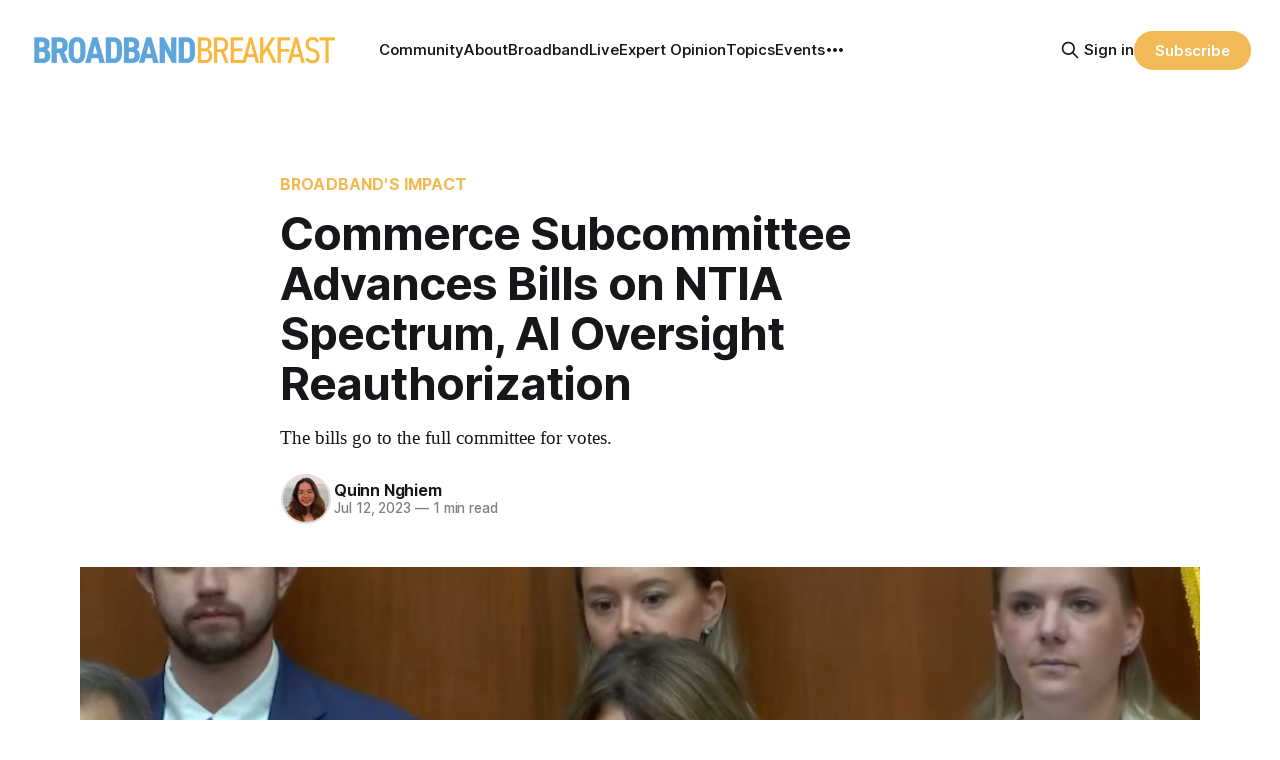

--- FILE ---
content_type: text/html; charset=utf-8
request_url: https://broadbandbreakfast.com/commerce-subcommittee-advances-bills-on-ntia-spectrum-ai-oversight-reauthorization/
body_size: 12789
content:
<!DOCTYPE html>
<html lang="en">
<head>

    <title>Commerce Subcommittee Advances Bills on NTIA Spectrum, AI Oversight Reauthorization – Broadband Breakfast</title>
    <meta charset="utf-8">
    <meta name="viewport" content="width=device-width, initial-scale=1.0">
    
    <link rel="preload" as="style" href="https://broadbandbreakfast.com/assets/built/screen.css?v=a01f31148c">
    <link rel="preload" as="script" href="https://broadbandbreakfast.com/assets/built/source.js?v=a01f31148c">

    <link rel="stylesheet" type="text/css" href="https://broadbandbreakfast.com/assets/built/screen.css?v=a01f31148c">

    <style>
        :root {
            --background-color: #ffffff
        }
    </style>

    <script>
        /* The script for calculating the color contrast has been taken from
        https://gomakethings.com/dynamically-changing-the-text-color-based-on-background-color-contrast-with-vanilla-js/ */
        var accentColor = getComputedStyle(document.documentElement).getPropertyValue('--background-color');
        accentColor = accentColor.trim().slice(1);
        var r = parseInt(accentColor.substr(0, 2), 16);
        var g = parseInt(accentColor.substr(2, 2), 16);
        var b = parseInt(accentColor.substr(4, 2), 16);
        var yiq = ((r * 299) + (g * 587) + (b * 114)) / 1000;
        var textColor = (yiq >= 128) ? 'dark' : 'light';

        document.documentElement.className = `has-${textColor}-text`;
    </script>

    <meta name="description" content="The bills go to the full committee for votes.">
    <link rel="icon" href="https://broadbandbreakfast.com/content/images/size/w256h256/2025/09/291902499_377772294340770_1913533388107842851_n.png" type="image/png">
    <link rel="canonical" href="https://broadbandbreakfast.com/commerce-subcommittee-advances-bills-on-ntia-spectrum-ai-oversight-reauthorization/">
    <meta name="referrer" content="no-referrer-when-downgrade">
    
    <meta property="og:site_name" content="Broadband Breakfast">
    <meta property="og:type" content="article">
    <meta property="og:title" content="Commerce Subcommittee Advances Bills on NTIA Spectrum, AI Oversight Reauthorization">
    <meta property="og:description" content="The bills go to the full committee for votes.">
    <meta property="og:url" content="https://broadbandbreakfast.com/commerce-subcommittee-advances-bills-on-ntia-spectrum-ai-oversight-reauthorization/">
    <meta property="og:image" content="https://broadbandbreakfast.com/content/images/wp-content/uploads/2023/07/rodgers-e1689187089747.png">
    <meta property="article:published_time" content="2023-07-12T18:47:53.000Z">
    <meta property="article:modified_time" content="2024-02-06T15:36:48.000Z">
    <meta property="article:tag" content="Broadband&amp;#x27;s Impact">
    <meta property="article:tag" content="AI">
    <meta property="article:tag" content="NTIA">
    <meta property="article:tag" content="AI Accountability Act">
    <meta property="article:tag" content="Cathy McMorris Rodgers">
    <meta property="article:tag" content="Diaspora Link Act">
    <meta property="article:tag" content="Doris Matsui">
    <meta property="article:tag" content="Featured">
    <meta property="article:tag" content="Ghana">
    <meta property="article:tag" content="Josh Harder">
    <meta property="article:tag" content="Nigeria">
    
    <meta property="article:publisher" content="https://www.facebook.com/broadbandbreakfast">
    <meta name="twitter:card" content="summary_large_image">
    <meta name="twitter:title" content="Commerce Subcommittee Advances Bills on NTIA Spectrum, AI Oversight Reauthorization">
    <meta name="twitter:description" content="The bills go to the full committee for votes.">
    <meta name="twitter:url" content="https://broadbandbreakfast.com/commerce-subcommittee-advances-bills-on-ntia-spectrum-ai-oversight-reauthorization/">
    <meta name="twitter:image" content="https://broadbandbreakfast.com/content/images/wp-content/uploads/2023/07/rodgers-e1689187089747.png">
    <meta name="twitter:label1" content="Written by">
    <meta name="twitter:data1" content="Quinn Nghiem">
    <meta name="twitter:label2" content="Filed under">
    <meta name="twitter:data2" content="Broadband&#x27;s Impact, AI, NTIA, AI Accountability Act, Cathy McMorris Rodgers, Diaspora Link Act, Doris Matsui, Featured, Ghana, Josh Harder, Nigeria">
    <meta name="twitter:site" content="@broadbandcensus">
    <meta property="og:image:width" content="1016">
    <meta property="og:image:height" content="525">
    
    <script type="application/ld+json">
{
    "@context": "https://schema.org",
    "@type": "Article",
    "publisher": {
        "@type": "Organization",
        "name": "Broadband Breakfast",
        "url": "https://broadbandbreakfast.com/",
        "logo": {
            "@type": "ImageObject",
            "url": "https://broadbandbreakfast.com/content/images/2023/08/broadband_space-01.png"
        }
    },
    "author": {
        "@type": "Person",
        "name": "Quinn Nghiem",
        "image": {
            "@type": "ImageObject",
            "url": "https://broadbandbreakfast.com/content/images/2024/02/quinn-headshot.webp",
            "width": 250,
            "height": 250
        },
        "url": "https://broadbandbreakfast.com/author/quinn/",
        "sameAs": [
            "https://broadbandbreakfast.com/about/"
        ]
    },
    "headline": "Commerce Subcommittee Advances Bills on NTIA Spectrum, AI Oversight Reauthorization – Broadband Breakfast",
    "url": "https://broadbandbreakfast.com/commerce-subcommittee-advances-bills-on-ntia-spectrum-ai-oversight-reauthorization/",
    "datePublished": "2023-07-12T18:47:53.000Z",
    "dateModified": "2024-02-06T15:36:48.000Z",
    "image": {
        "@type": "ImageObject",
        "url": "https://broadbandbreakfast.com/content/images/wp-content/uploads/2023/07/rodgers-e1689187089747.png",
        "width": 1016,
        "height": 525
    },
    "keywords": "Broadband's Impact, AI, NTIA, AI Accountability Act, Cathy McMorris Rodgers, Diaspora Link Act, Doris Matsui, Featured, Ghana, Josh Harder, Nigeria",
    "description": "The bills go to the full committee for votes.",
    "mainEntityOfPage": "https://broadbandbreakfast.com/commerce-subcommittee-advances-bills-on-ntia-spectrum-ai-oversight-reauthorization/"
}
    </script>

    <meta name="generator" content="Ghost 6.12">
    <link rel="alternate" type="application/rss+xml" title="Broadband Breakfast" href="https://broadbandbreakfast.com/rss/">
    <script defer src="https://cdn.jsdelivr.net/ghost/portal@~2.56/umd/portal.min.js" data-i18n="true" data-ghost="https://broadbandbreakfast.com/" data-key="21d65ce8fefc9bb252bed67148" data-api="https://broadband-breakfast.ghost.io/ghost/api/content/" data-locale="en" crossorigin="anonymous"></script><style id="gh-members-styles">.gh-post-upgrade-cta-content,
.gh-post-upgrade-cta {
    display: flex;
    flex-direction: column;
    align-items: center;
    font-family: -apple-system, BlinkMacSystemFont, 'Segoe UI', Roboto, Oxygen, Ubuntu, Cantarell, 'Open Sans', 'Helvetica Neue', sans-serif;
    text-align: center;
    width: 100%;
    color: #ffffff;
    font-size: 16px;
}

.gh-post-upgrade-cta-content {
    border-radius: 8px;
    padding: 40px 4vw;
}

.gh-post-upgrade-cta h2 {
    color: #ffffff;
    font-size: 28px;
    letter-spacing: -0.2px;
    margin: 0;
    padding: 0;
}

.gh-post-upgrade-cta p {
    margin: 20px 0 0;
    padding: 0;
}

.gh-post-upgrade-cta small {
    font-size: 16px;
    letter-spacing: -0.2px;
}

.gh-post-upgrade-cta a {
    color: #ffffff;
    cursor: pointer;
    font-weight: 500;
    box-shadow: none;
    text-decoration: underline;
}

.gh-post-upgrade-cta a:hover {
    color: #ffffff;
    opacity: 0.8;
    box-shadow: none;
    text-decoration: underline;
}

.gh-post-upgrade-cta a.gh-btn {
    display: block;
    background: #ffffff;
    text-decoration: none;
    margin: 28px 0 0;
    padding: 8px 18px;
    border-radius: 4px;
    font-size: 16px;
    font-weight: 600;
}

.gh-post-upgrade-cta a.gh-btn:hover {
    opacity: 0.92;
}</style><script async src="https://js.stripe.com/v3/"></script>
    <script defer src="https://cdn.jsdelivr.net/ghost/sodo-search@~1.8/umd/sodo-search.min.js" data-key="21d65ce8fefc9bb252bed67148" data-styles="https://cdn.jsdelivr.net/ghost/sodo-search@~1.8/umd/main.css" data-sodo-search="https://broadband-breakfast.ghost.io/" data-locale="en" crossorigin="anonymous"></script>
    
    <link href="https://broadbandbreakfast.com/webmentions/receive/" rel="webmention">
    <script defer src="/public/cards.min.js?v=a01f31148c"></script>
    <link rel="stylesheet" type="text/css" href="/public/cards.min.css?v=a01f31148c">
    <script defer src="/public/comment-counts.min.js?v=a01f31148c" data-ghost-comments-counts-api="https://broadbandbreakfast.com/members/api/comments/counts/"></script>
    <script defer src="/public/member-attribution.min.js?v=a01f31148c"></script>
    <script defer src="/public/ghost-stats.min.js?v=a01f31148c" data-stringify-payload="false" data-datasource="analytics_events" data-storage="localStorage" data-host="https://broadbandbreakfast.com/.ghost/analytics/api/v1/page_hit"  tb_site_uuid="29976d9d-89ea-4c77-8c0b-0e8a0eafed35" tb_post_uuid="0c69b9a6-2c41-4e53-ad9d-7a064d724c83" tb_post_type="post" tb_member_uuid="undefined" tb_member_status="undefined"></script><style>:root {--ghost-accent-color: #F2B957;}</style>
    <script async src="https://pagead2.googlesyndication.com/pagead/js/adsbygoogle.js?client=ca-pub-7348161065618887"
     crossorigin="anonymous"></script>

<script src="https://cdn.broadstreetads.com/init-2.min.js"></script>
<script>broadstreet.loadNetworkJS(9116)</script>

<script>
  !function(t,e){var o,n,p,r;e.__SV||(window.posthog=e,e._i=[],e.init=function(i,s,a){function g(t,e){var o=e.split(".");2==o.length&&(t=t[o[0]],e=o[1]),t[e]=function(){t.push([e].concat(Array.prototype.slice.call(arguments,0)))}}(p=t.createElement("script")).type="text/javascript",p.crossOrigin="anonymous",p.async=!0,p.src=s.api_host.replace(".i.posthog.com","-assets.i.posthog.com")+"/static/array.js",(r=t.getElementsByTagName("script")[0]).parentNode.insertBefore(p,r);var u=e;for(void 0!==a?u=e[a]=[]:a="posthog",u.people=u.people||[],u.toString=function(t){var e="posthog";return"posthog"!==a&&(e+="."+a),t||(e+=" (stub)"),e},u.people.toString=function(){return u.toString(1)+".people (stub)"},o="init Re Ms Fs Pe Rs Cs capture Ve calculateEventProperties Ds register register_once register_for_session unregister unregister_for_session zs getFeatureFlag getFeatureFlagPayload isFeatureEnabled reloadFeatureFlags updateEarlyAccessFeatureEnrollment getEarlyAccessFeatures on onFeatureFlags onSurveysLoaded onSessionId getSurveys getActiveMatchingSurveys renderSurvey canRenderSurvey canRenderSurveyAsync identify setPersonProperties group resetGroups setPersonPropertiesForFlags resetGroupPropertiesForFlags resetPersonPropertiesForFlags reset get_distinct_id getGroups get_session_id get_session_replay_url alias set_config startSessionRecording stopSessionRecording sessionRecordingStarted captureException loadToolbar get_property getSessionProperty Ls As createPersonProfile Ns Is Us opt_in_capturing opt_out_capturing has_opted_in_capturing has_opted_out_capturing is_capturing clear_opt_in_out_capturing Os debug I js getPageViewId captureTraceFeedback captureTraceMetric".split(" "),n=0;n<o.length;n++)g(u,o[n]);e._i.push([i,s,a])},e.__SV=1)}(document,window.posthog||[]);
  
  const isTwelveDaysPage = window.location.href.startsWith('https://broadbandbreakfast.com/12-days-of-broadband/');
  const initOptions = isTwelveDaysPage
      ? {
          api_host: 'https://us.i.posthog.com',
          defaults: '2025-05-24',
          person_profiles: 'always'
      }
      : {
          api_host: 'https://us.i.posthog.com',
          defaults: '2025-05-24',
          person_profiles: 'always',
          disable_session_recording: true,
      };
  
  posthog.init('phc_GF88tUqN7HC27FlyDUG0va97zl0BZgMjKuBOtgLAXEg', initOptions);
  
  // Fetch member data and identify/update if needed
  fetch("/members/api/member/", { method: "GET" })
    .then(r => {
      if (r.status !== 200) {
        console.debug("User not signed in or member API unavailable (status:", r.status, ")");
        return null;
      }
      return r.json();
    })
    .then(member => {
      if (!member) {
        console.debug("Not a member or not signed in.");
        return;
      }
  
      const { email, name, uuid, paid } = member;
      if (!email) {
        console.warn("Member response missing email, cannot identify");
        return;
      }
  
      // Get current PostHog properties
      const distinctId = posthog.get_distinct_id();
      const isAnonymous = !distinctId || !distinctId.includes('@');
      const currentName = posthog.get_property('name');
      const currentEmail = posthog.get_property('email');
      const currentUuid = posthog.get_property('uuid');
      const currentPaid = posthog.get_property('paid');
      
      // Check subscription properties
      let currentSubscriptionStatus, currentSubscriptionId, currentPlanNickname, currentPriceAmount;
      if ('subscriptions' in member && member.subscriptions && member.subscriptions[0]) {
        currentSubscriptionStatus = posthog.get_property('subscription_status');
        currentSubscriptionId = posthog.get_property('subscription_id');
        currentPlanNickname = posthog.get_property('subscriptions_plan_nickname');
        currentPriceAmount = posthog.get_property('subscriptions_price_amount');
      }
  
      // Determine if identification is needed
      const propertiesMissing = isAnonymous || !currentName || !currentEmail || currentPaid === undefined;
      const propertiesOutdated = 
        (name && currentName !== name) ||
        (email && currentEmail !== email) ||
        (uuid && currentUuid !== uuid) ||
        (paid !== undefined && currentPaid !== paid) ||
        ('subscriptions' in member && member.subscriptions && member.subscriptions[0] && (
          currentSubscriptionStatus !== member.subscriptions[0].status ||
          currentSubscriptionId !== member.subscriptions[0].id ||
          currentPlanNickname !== member.subscriptions[0].plan.nickname ||
          currentPriceAmount !== member.subscriptions[0].price.amount
        ));
  
      if (propertiesMissing || propertiesOutdated) {
        const properties = {};
        if (name) properties.name = name;
        if (uuid) properties.uuid = uuid;
        if (email) properties.email = email;
        if ('paid' in member) {
          properties.paid = paid;
          console.log("Paid is set:", paid);
        }
        if ('subscriptions' in member && member.subscriptions && member.subscriptions[0]) {
          properties.subscription_status = member.subscriptions[0].status;
          properties.subscription_id = member.subscriptions[0].id;
          properties.subscriptions_plan_nickname = member.subscriptions[0].plan.nickname;
          properties.subscriptions_price_amount = member.subscriptions[0].price.amount;
          console.log("Subscriptions is set:", properties.subscription_status);
        }
       
        posthog.identify(email, properties);
        
        if (propertiesMissing) {
          console.log("Identified member (properties missing):", { distinctId, email, ...properties });
        } else {
          console.log("Updated member (properties outdated):", { distinctId, email, ...properties });
        }
      } else {
        console.debug("Member already identified with current properties");
      }
    })
    .catch(err => {
      console.error("Error during member identification:", err);
    });
  </script>

<link rel="stylesheet" href="https://cdnjs.cloudflare.com/ajax/libs/font-awesome/6.4.2/css/brands.min.css" integrity="sha512-W/zrbCncQnky/EzL+/AYwTtosvrM+YG/V6piQLSe2HuKS6cmbw89kjYkp3tWFn1dkWV7L1ruvJyKbLz73Vlgfg==" crossorigin="anonymous" referrerpolicy="no-referrer" />

<style>
    .gh-navigation-menu .nav-youtube a,
    .gh-navigation-menu .nav-linkedin a,
    .gh-navigation-menu .nav-x a,
    .gh-navigation-menu .nav-facebook a {
        font-size: 0 !important;
    }

    .gh-navigation-menu .nav-youtube a::before,
    .gh-navigation-menu .nav-linkedin a::before,
    .gh-navigation-menu .nav-x a::before,
    .gh-navigation-menu .nav-facebook a::before {
        font-family: "Font Awesome 6 Brands";
        display: inline-block;
        font-size: 20px;
        font-style: normal;
        font-weight: normal;
        font-variant: normal;
        text-rendering: auto;
        -webkit-font-smoothing: antialiased;
    }

    .gh-navigation-menu .nav-youtube a::before {content: "\f167"}
    .gh-navigation-menu .nav-linkedin a::before {content: "\f08c"}
    .gh-navigation-menu .nav-x a::before {content: "\e61b"}
    .gh-navigation-menu .nav-facebook a::before {content: "\f09a"}

    .ctx-sb-title {
      color: #15171a !important;
      font-family: var(--font-sans) !important;
      letter-spacing: .025em !important;
      text-align: left !important;
      text-transform: uppercase !important;
      padding-top: 10px !important;
    }

  .ctx-autosidebar-container .ctx-content-sidebar .ctx-sb-title p {
    font-size: 12px !important;
    font-weight: 500 !important;
  }

  .ctx-autosidebar-container .ctx-content-sidebar .ctx-link-title p {
    font-size: 15px !important;
    font-weight: 700 !important;
    letter-spacing: -.014em !important;
    line-height: 1.3 !important;
    color: #15171A !important;
  }
  
  .ctx-content-sidebar.ctx-sidebar-cinema.ctx-module-mobile .ctx-link {
    margin-bottom: 5px !important;
  }
</style>

<!-- Start of HubSpot Embed Code -->
<script type="text/javascript" id="hs-script-loader" async defer src="//js.hs-scripts.com/20721996.js"></script>
<!-- End of HubSpot Embed Code -->
<!-- Google tag (gtag.js) -->
<script async src="https://www.googletagmanager.com/gtag/js?id=G-5FH6RHJ1VN"></script>
<script>
  window.dataLayer = window.dataLayer || [];
  function gtag(){dataLayer.push(arguments);}
  gtag('js', new Date());

  gtag('config', 'G-5FH6RHJ1VN');
</script>

<script defer data-domain="broadbandbreakfast.com" src="https://plausible.io/js/script.hash.outbound-links.js"></script>

<script src="https://flux.broadstreet.ai/emit/9116.js" async></script>

<a rel="me" href="https://mastodon.social/@BroadbandBreakfast"></a>

</head>
<body class="post-template tag-impact tag-hash-with-siderail tag-ai tag-ntia tag-ai-accountability-act tag-cathy-mcmorris-rodgers tag-diaspora-link-act tag-doris-matsui tag-featured tag-ghana tag-josh-harder tag-nigeria tag-hash-wp tag-hash-wp-post tag-hash-import-2024-02-01-09-59 tag-hash-added-preview-divider has-sans-title has-serif-body">

<div class="gh-viewport">
    
    <header id="gh-navigation" class="gh-navigation is-left-logo gh-outer">
    <div class="gh-navigation-inner gh-inner">

        <div class="gh-navigation-brand">
            <a class="gh-navigation-logo is-title" href="https://broadbandbreakfast.com">
                    <img src="https://broadbandbreakfast.com/content/images/2023/08/broadband_space-01.png" alt="Broadband Breakfast">
            </a>
            <button class="gh-search gh-icon-button" aria-label="Search this site" data-ghost-search>
    <svg xmlns="http://www.w3.org/2000/svg" fill="none" viewBox="0 0 24 24" stroke="currentColor" stroke-width="2" width="20" height="20"><path stroke-linecap="round" stroke-linejoin="round" d="M21 21l-6-6m2-5a7 7 0 11-14 0 7 7 0 0114 0z"></path></svg></button>            <button class="gh-burger gh-icon-button">
                <svg xmlns="http://www.w3.org/2000/svg" width="24" height="24" fill="currentColor" viewBox="0 0 256 256"><path d="M224,128a8,8,0,0,1-8,8H40a8,8,0,0,1,0-16H216A8,8,0,0,1,224,128ZM40,72H216a8,8,0,0,0,0-16H40a8,8,0,0,0,0,16ZM216,184H40a8,8,0,0,0,0,16H216a8,8,0,0,0,0-16Z"></path></svg>                <svg xmlns="http://www.w3.org/2000/svg" width="24" height="24" fill="currentColor" viewBox="0 0 256 256"><path d="M205.66,194.34a8,8,0,0,1-11.32,11.32L128,139.31,61.66,205.66a8,8,0,0,1-11.32-11.32L116.69,128,50.34,61.66A8,8,0,0,1,61.66,50.34L128,116.69l66.34-66.35a8,8,0,0,1,11.32,11.32L139.31,128Z"></path></svg>            </button>
        </div>

        <nav class="gh-navigation-menu">
              <ul class="nav">
      <li class="nav-community"><a
          href="https://chat.broadbandbreakfast.com/c/broadbandlive-events/"
        >Community</a></li>
      <li class="nav-about"><a
          href="https://broadbandbreakfast.com/about/"
        >About</a></li>
      <li class="nav-broadbandlive"><a
          href="https://broadbandbreakfast.com/broadbandlive/"
        >BroadbandLive</a></li>
      <li class="nav-expert-opinion"><a
          href="https://broadbandbreakfast.com/expert-opinion/"
        >Expert Opinion</a></li>
      <li class="nav-topics"><a
          href="https://broadbandbreakfast.com/tags/"
        >Topics</a></li>
      <li class="nav-events"><a
          href="https://broadbandbreakfast.com/past-events/"
        >Events</a></li>
      <li class="nav-policyband"><a
          href="https://broadbandbreakfast.com/policyband/"
        >Policyband</a></li>
      <li class="nav-premium-charts-and-data"><a
          href="https://broadbandbreakfast.com/premium-charts-and-data/"
        >Premium Charts and Data</a></li>
      <li class="nav-webinars"><a
          href="https://broadbandbreakfast.com/tag/webinar/"
        >Webinars</a></li>
      <li class="nav-white-papers"><a
          href="https://broadbandbreakfast.com/tag/white-paper/"
        >White Papers</a></li>
      <li class="nav-youtube"><a
          href="https://www.youtube.com/channel/UCOyPRLDveiVft5JpHW2br3Q"
        >YouTube</a></li>
      <li class="nav-linkedin"><a
          href="https://www.linkedin.com/company/breakfast-media-llc"
        >LinkedIn</a></li>
      <li class="nav-x"><a
          href="https://twitter.com/broadbandcensus"
        >X</a></li>
      <li class="nav-facebook"><a
          href="https://www.facebook.com/broadbandbreakfast"
        >Facebook</a></li>
  </ul>

        </nav>

        <div class="gh-navigation-actions">
                <button class="gh-search gh-icon-button" aria-label="Search this site" data-ghost-search>
    <svg xmlns="http://www.w3.org/2000/svg" fill="none" viewBox="0 0 24 24" stroke="currentColor" stroke-width="2" width="20" height="20"><path stroke-linecap="round" stroke-linejoin="round" d="M21 21l-6-6m2-5a7 7 0 11-14 0 7 7 0 0114 0z"></path></svg></button>                <div class="gh-navigation-members">
                            <a href="#/portal/signin" data-portal="signin">Sign in</a>
                                <a class="gh-button" href="#/portal/signup" data-portal="signup">Subscribe</a>
                </div>
        </div>

    </div>
</header>

    

<main class="gh-main">

    <article class="gh-article post tag-impact tag-hash-with-siderail tag-ai tag-ntia tag-ai-accountability-act tag-cathy-mcmorris-rodgers tag-diaspora-link-act tag-doris-matsui tag-featured tag-ghana tag-josh-harder tag-nigeria tag-hash-wp tag-hash-wp-post tag-hash-import-2024-02-01-09-59 tag-hash-added-preview-divider">

        <header class="gh-article-header gh-canvas">

                <a class="gh-article-tag" href="https://broadbandbreakfast.com/tag/impact/">Broadband&#x27;s Impact</a>
            <h1 class="gh-article-title is-title">Commerce Subcommittee Advances Bills on NTIA Spectrum, AI Oversight Reauthorization</h1>
                <p class="gh-article-excerpt is-body">The bills go to the full committee for votes.</p>

            <div class="gh-article-meta">
                <div class="gh-article-author-image">
                            <a href="/author/quinn/">
                                <img class="author-profile-image" src="/content/images/size/w160/2024/02/quinn-headshot.webp" alt="Quinn Nghiem" />
                            </a>
                </div>
                <div class="gh-article-meta-wrapper">
                    <h4 class="gh-article-author-name"><a href="/author/quinn/">Quinn Nghiem</a></h4>
                    <div class="gh-article-meta-content">
                        <time class="gh-article-meta-date" datetime="2023-07-12">Jul 12, 2023</time>
                            <span class="gh-article-meta-length"><span class="bull">—</span> 1 min read</span>
                    </div>
                </div>
            </div>

                <figure class="gh-article-image">
        <img
            srcset="/content/images/size/w320/wp-content/uploads/2023/07/rodgers-e1689187089747.png 320w,
                    /content/images/size/w600/wp-content/uploads/2023/07/rodgers-e1689187089747.png 600w,
                    /content/images/size/w960/wp-content/uploads/2023/07/rodgers-e1689187089747.png 960w,
                    /content/images/size/w1200/wp-content/uploads/2023/07/rodgers-e1689187089747.png 1200w,
                    /content/images/size/w2000/wp-content/uploads/2023/07/rodgers-e1689187089747.png 2000w"
            src="/content/images/size/w1200/wp-content/uploads/2023/07/rodgers-e1689187089747.png"
            alt="Commerce Subcommittee Advances Bills on NTIA Spectrum, AI Oversight Reauthorization"
        >
            <figcaption>Screenshot of Rep. Cathy McMorris Rodgers, R-WA, at the markup Wednesday</figcaption>
    </figure>

        </header>

            <section class="with-sidebar">
                <div class="gh-content content">
                    <p>WASHINGTON, July 12, 2023 – The Subcommittee on Communications and Technology on Wednesday advanced several pieces of legislation to reauthorize the National Telecommunications and Information Administration’s oversight on matters including spectrum management and artificial intelligence after it was last reviewed in 1992.</p><!--members-only--><p>The <a href="https://broadbandbreakfast.com/representatives-focus-in-on-fiber-prioritization-and-spectrum-management-at-ntia/">Spectrum Relocation Enhancement Act</a> proposed in May by Rep. <strong>Doris Matsui</strong>, D-CA, revises the Spectrum Relocation Fund, which compensates federal agencies to open spectrum bands for commercial use. The legislation would provide federal entities more flexibility in their evaluation of spectrum for sharing or relocation, especially in light of recent worries about the <a href="https://broadbandbreakfast.com/commercial-access-to-spectrum-necessary-for-national-security-former-ntia-heads/">difficulties of obtaining spectrum licenses</a> for commercial needs due to limited supply.</p><p>Another bill to pass the markup was the <a href="https://docs.house.gov/meetings/IF/IF16/20230712/116225/BILLS-118pih-HR3369AIAccountabilityAct.pdf?ref=broadbandbreakfast.com">AI Accountability Act</a>, introduced in May by Reps. <strong>Josh Harder</strong>, D-CA, and <strong>Robin Kelly</strong>, D-IL, which would require the NTIA to examine accountability standards for AI systems used in communications networks. The bill is part of a wider push to enhance the <a href="https://broadbandbreakfast.com/ai-transparency-bill-counties-opposed-permitting-bill-robocalls-down-but-costs-up/">transparency of government’s use of AI</a> to communicate with the public.</p><p><strong></strong>The subcommittee also approved the <a href="https://docs.house.gov/meetings/IF/IF16/20230712/116225/BILLS-118pih-HR3385DiasporaLinkAct.pdf?ref=broadbandbreakfast.com">Diaspora Link Act</a> to assess the feasibility of a trans-Atlantic fiber cable connection between the United States, the U.S. Virgin Islands, Ghana, and Nigeria as well as other key recommendations to consolidate broadband funding programs, develop a national strategy for closing the digital divide and educate the public on cybersecurity issues.</p><p>“A lot has changed in the last 31 years, both in the technology sector and at the NTIA,” said Rep. <strong>Cathy McMorris Rodgers</strong>, R-WA. These legislations would further enforce the NTIA as the “representative of the US in the international telecommunication forum,” she added.</p><p>These pieces of legislation are pending full committee votes before proceeding to the floor.</p>
                </div>
                <div class="sidebar">
                                    </div>
            </section>

        <section class="gh-meta gh-canvas is-body">
            <div class="inner">
                <div class="post-tagged-in">
                    <div class="left">Post tagged in</div>
                    <div class="right">
                            <a class="gh-article-tag" href="/tag/impact/">Broadband&#x27;s Impact</a>
                            <a class="gh-article-tag" href="/tag/ai/">AI</a>
                            <a class="gh-article-tag" href="/tag/ntia/">NTIA</a>
                            <a class="gh-article-tag" href="/tag/ai-accountability-act/">AI Accountability Act</a>
                            <a class="gh-article-tag" href="/tag/cathy-mcmorris-rodgers/">Cathy McMorris Rodgers</a>
                            <a class="gh-article-tag" href="/tag/diaspora-link-act/">Diaspora Link Act</a>
                            <a class="gh-article-tag" href="/tag/doris-matsui/">Doris Matsui</a>
                            <a class="gh-article-tag" href="/tag/featured/">Featured</a>
                            <a class="gh-article-tag" href="/tag/ghana/">Ghana</a>
                            <a class="gh-article-tag" href="/tag/josh-harder/">Josh Harder</a>
                            <a class="gh-article-tag" href="/tag/nigeria/">Nigeria</a>
                    </div>
                </div>
            </div>
        </section>

        <section id="metered-paywall" class="gh-canvas is-body" style="display: none; padding-top: 30px;">
            <aside class="gh-post-upgrade-cta">
                <div class="gh-post-upgrade-cta-content" style="background-color: #f2b957" data-cb2="#65a5d6" data-cb2-text="For Unlimited Access, Join Breakfast Club">
                        <h2>Free Sign up for Broadband Breakfast</h2>
                        <a class="gh-btn gh-portal-close" data-portal="signup" style="color:#f2b957">Subscribe now</a>
                        <p><small>Already have an account? <a data-portal="signin" class="gh-portal-close">Sign in</a></small></p>
                </div>
            </aside>
        </section>
        <section id="free-member-metered-paywall" class="gh-canvas is-body" style="display: none; padding-top: 30px;">
            <aside class="gh-post-upgrade-cta">
                <div class="gh-post-upgrade-cta-content" style="background-color: #f2b957">
                        <h2>For Unlimited Access, Join Breakfast Club</h2>
                        <a class="gh-btn gh-portal-close" data-portal="signup" style="color:#f2b957">Subscribe now</a>
                        <p><small>Already have an account? <a data-portal="signin" class="gh-portal-close">Sign in</a></small></p>
                </div>
            </aside>
        </section>
	
	<div class="ctx-module-container ctx_shortcode_placement ctx-clearfix"></div>
    </article>
	

    <div class="gh-comments gh-canvas">
        <h2>Member discussion</h2>
        <script>const metaTag=document.createElement("meta");metaTag.name="viewport",metaTag.content="width=device-width, initial-scale=1",document.getElementsByTagName("head")[0].appendChild(metaTag),window.addEventListener("message",function(e){const t=document.getElementById("iframe"),n=e.data[1];t.style.height=n+"px"},!1),document.write('<iframe id="iframe" style="max-width:800px;border:0;box-shadow:none;outline:0;" src="https://chat.broadbandbreakfast.com/c/news/commerce-subcommittee-advances-bills-on-ntia-spectrum-ai-oversight-reauthorization?iframe=true&post=true" scrolling="no" width="100%"></iframe>');</script>
    </div>
</main>

<script>
    ARTICLES_ALLOWED = 2;

// Enable paywall by default
let IS_PAYALL_ENABLED = true;

// Access browser local storage
const localStorage = window.localStorage;

// Get today's date
const todaysDate = new Date();

// Get the post content
const CONTENT = document.querySelector('.gh-content').innerHTML;
const PUBLIC_PREVIEW = CONTENT.split('\x3C!--members-only-->');



// Disable the public preview if there is no content after the public preview
if (PUBLIC_PREVIEW.length === 1) {
  IS_PAYALL_ENABLED = false;
}

function meteredPaywall() {
  let isPaywallActive = false;

  // Check if cookie_date exists
  if (localStorage.getItem('cookie_date')) {
    // Parse the cookie_date as a JS date object
    let cookieDate = new Date(localStorage.getItem('cookie_date'));

    // Calculate the days between the cookie_date and today
    let daysBetweenDates = Math.abs(cookieDate.getTime() - todaysDate.getTime()) / (24 * 60 * 60 * 1000);

    if (daysBetweenDates < 30) {
      // Check if cookie_read_count exists
      if (localStorage.getItem('cookie_read_count')) {
        // Check if cookie_read_count is 13
        if (parseInt(localStorage.getItem('cookie_read_count')) >= ARTICLES_ALLOWED) {
          // Set paywall to active
          isPaywallActive = true;
        } else {
          // Increment cookie_read_count by one
          localStorage.setItem(
            'cookie_read_count',
            (parseInt(localStorage.getItem('cookie_read_count')) + 1)
          );
        }
      } else {
        // Set initial value of cookie_read_count
        localStorage.setItem('cookie_read_count', 1);
      }
    } else {
      // Set initial values
      localStorage.setItem('cookie_date', todaysDate);
      localStorage.setItem('cookie_read_count', 1);
    }
  // Set the cookie_date if it doesn't exist
  } else {
    localStorage.setItem('cookie_date', todaysDate);
    localStorage.setItem('cookie_read_count', 1);
  }

  return isPaywallActive;
}

if (IS_PAYALL_ENABLED && meteredPaywall()) {
  // Remove any content after the public preview
  let content = PUBLIC_PREVIEW[0];
  document.querySelector('.gh-content').innerHTML = content;

  // Show the paywall
    document.querySelector('#metered-paywall').style.display = '';
}
</script>


        <section class="gh-container is-grid gh-outer">
            <div class="gh-container-inner gh-inner">
                <h2 class="gh-container-title">Read more</h2>
                <div class="gh-feed">
                        <article class="gh-card post">
    <a class="gh-card-link" href="/white-house-and-governors-pressure-grid-operator-to-boost-power-slow-electricity-hikes/">
            <figure class="gh-card-image">
                <img
                    srcset="/content/images/size/w160/format/webp/2026/01/AP26013738451049-data-center.jpeg 160w,
                            /content/images/size/w320/format/webp/2026/01/AP26013738451049-data-center.jpeg 320w,
                            /content/images/size/w600/format/webp/2026/01/AP26013738451049-data-center.jpeg 600w,
                            /content/images/size/w960/format/webp/2026/01/AP26013738451049-data-center.jpeg 960w,
                            /content/images/size/w1200/format/webp/2026/01/AP26013738451049-data-center.jpeg 1200w,
                            /content/images/size/w2000/format/webp/2026/01/AP26013738451049-data-center.jpeg 2000w"
                    sizes="320px"
                    src="/content/images/size/w600/2026/01/AP26013738451049-data-center.jpeg"
                    alt="White House and Governors Pressure Grid Operator to Boost Power, Slow Electricity Hikes"
                    loading="lazy"
                >
            </figure>
        <div class="gh-card-wrapper">
            <h3 class="gh-card-title is-title">White House and Governors Pressure Grid Operator to Boost Power, Slow Electricity Hikes</h3>
                <p class="gh-card-excerpt is-body">The White House and the governors are trying to pressure the operator of the mid-Atlantic power grid to get tech companies to bid on contracts to build new power plants.</p>
            <footer class="gh-card-meta"><!--
             -->
                    <span class="gh-card-author">By Associated Press</span>
                    <time class="gh-card-date" datetime="2026-01-17">Jan 17, 2026</time>
                <!--
         --></footer>
        </div>
    </a>
</article>                        <article class="gh-card post featured">
    <a class="gh-card-link" href="/dean-bubley-winning-in-6g-will-not-require-more-spectrum/">
            <figure class="gh-card-image">
                <img
                    srcset="/content/images/size/w160/format/webp/2026/01/photo-1593166978275-5dbc8b293c3c.jpeg 160w,
                            /content/images/size/w320/format/webp/2026/01/photo-1593166978275-5dbc8b293c3c.jpeg 320w,
                            /content/images/size/w600/format/webp/2026/01/photo-1593166978275-5dbc8b293c3c.jpeg 600w,
                            /content/images/size/w960/format/webp/2026/01/photo-1593166978275-5dbc8b293c3c.jpeg 960w,
                            /content/images/size/w1200/format/webp/2026/01/photo-1593166978275-5dbc8b293c3c.jpeg 1200w,
                            /content/images/size/w2000/format/webp/2026/01/photo-1593166978275-5dbc8b293c3c.jpeg 2000w"
                    sizes="320px"
                    src="/content/images/size/w600/2026/01/photo-1593166978275-5dbc8b293c3c.jpeg"
                    alt="Dean Bubley: Winning in 6G Will Not Require More Spectrum"
                    loading="lazy"
                >
            </figure>
        <div class="gh-card-wrapper">
            <h3 class="gh-card-title is-title">Dean Bubley: Winning in 6G Will Not Require More Spectrum</h3>
                <p class="gh-card-excerpt is-body">The White House 6G memorandum wrongly focuses on spectrum allocation instead of AI efficiency and spectrum sharing.</p>
            <footer class="gh-card-meta"><!--
             -->
                    <span class="gh-card-author">By Dean Bubley</span>
                    <time class="gh-card-date" datetime="2026-01-16">Jan 16, 2026</time>
                <!--
         --></footer>
        </div>
    </a>
</article>                        <article class="gh-card post">
    <a class="gh-card-link" href="/consumers-research-still-says-portions-of-universal-service-fund-unconstitutional/">
            <figure class="gh-card-image">
                <img
                    srcset="/content/images/size/w160/format/webp/2026/01/AP24222117027022.jpg 160w,
                            /content/images/size/w320/format/webp/2026/01/AP24222117027022.jpg 320w,
                            /content/images/size/w600/format/webp/2026/01/AP24222117027022.jpg 600w,
                            /content/images/size/w960/format/webp/2026/01/AP24222117027022.jpg 960w,
                            /content/images/size/w1200/format/webp/2026/01/AP24222117027022.jpg 1200w,
                            /content/images/size/w2000/format/webp/2026/01/AP24222117027022.jpg 2000w"
                    sizes="320px"
                    src="/content/images/size/w600/2026/01/AP24222117027022.jpg"
                    alt="Consumers’ Research Still Says Portions of Universal Service Fund Unconstitutional"
                    loading="lazy"
                >
            </figure>
        <div class="gh-card-wrapper">
            <h3 class="gh-card-title is-title">Consumers’ Research Still Says Portions of Universal Service Fund Unconstitutional</h3>
                <p class="gh-card-excerpt is-body">The group argued that two provisions of the Telecom Act cannot stand because otherwise they would give the FCC ‘virtually unbounded authority’</p>
            <footer class="gh-card-meta"><!--
             -->
                    <span class="gh-card-author">By Jake Neenan</span>
                    <time class="gh-card-date" datetime="2026-01-16">Jan 16, 2026</time>
                <!--
         --></footer>
        </div>
    </a>
</article>                        <article class="gh-card post">
    <a class="gh-card-link" href="/shared-infrastructure-provider-boldyn-partners-with-sea-tac/">
            <figure class="gh-card-image">
                <img
                    srcset="/content/images/size/w160/format/webp/2026/01/seatac3333-1.jpg 160w,
                            /content/images/size/w320/format/webp/2026/01/seatac3333-1.jpg 320w,
                            /content/images/size/w600/format/webp/2026/01/seatac3333-1.jpg 600w,
                            /content/images/size/w960/format/webp/2026/01/seatac3333-1.jpg 960w,
                            /content/images/size/w1200/format/webp/2026/01/seatac3333-1.jpg 1200w,
                            /content/images/size/w2000/format/webp/2026/01/seatac3333-1.jpg 2000w"
                    sizes="320px"
                    src="/content/images/size/w600/2026/01/seatac3333-1.jpg"
                    alt="Shared Infrastructure Provider Boldyn Partners With SEA-TAC"
                    loading="lazy"
                >
            </figure>
        <div class="gh-card-wrapper">
            <h3 class="gh-card-title is-title">Shared Infrastructure Provider Boldyn Partners With SEA-TAC</h3>
                <p class="gh-card-excerpt is-body">The project by Boldyn Networks, will bring 5G connectivity to more than 1 million square feet across the Seattle airport.</p>
            <footer class="gh-card-meta"><!--
             -->
                    <span class="gh-card-author">By Lila Perl</span>
                    <time class="gh-card-date" datetime="2026-01-16">Jan 16, 2026</time>
                <!--
         --></footer>
        </div>
    </a>
</article>                </div>
            </div>
        </section>

    
        <section class="gh-container gh-outer">
      <div class="gh-container-inner gh-inner">
          <h2 class="gh-container-title" style="display: block; grid-column: 1 / span 16;">
            Popular Tags
          </h2>
      </div>
      <div class="gh-container-inner gh-inner">
        <div class="tags-cards">
            <a href="/tag/fcc/" class="tag-card">
                  <img
                      class="tag-image"
                      srcset="/content/images/size/w320/2026/01/photo-1593166978275-5dbc8b293c3c.jpeg 300w,
                  /content/images/size/w600/2026/01/photo-1593166978275-5dbc8b293c3c.jpeg 600w,
                  /content/images/size/w960/2026/01/photo-1593166978275-5dbc8b293c3c.jpeg 1000w,
                  /content/images/size/w1200/2026/01/photo-1593166978275-5dbc8b293c3c.jpeg 2000w" sizes="(max-width: 1000px) 400px, 700px"
                      src="/content/images/size/w600/2026/01/photo-1593166978275-5dbc8b293c3c.jpeg"
                      alt="Dean Bubley: Winning in 6G Will Not Require More Spectrum" />
              <span class="tag-name">FCC</span>
            </a>
            <a href="/tag/impact/" class="tag-card">
                  <img
                      class="tag-image"
                      srcset="/content/images/size/w320/2026/01/Screenshot-2026-01-15-at-10.47.59---AM.png 300w,
                  /content/images/size/w600/2026/01/Screenshot-2026-01-15-at-10.47.59---AM.png 600w,
                  /content/images/size/w960/2026/01/Screenshot-2026-01-15-at-10.47.59---AM.png 1000w,
                  /content/images/size/w1200/2026/01/Screenshot-2026-01-15-at-10.47.59---AM.png 2000w" sizes="(max-width: 1000px) 400px, 700px"
                      src="/content/images/size/w600/2026/01/Screenshot-2026-01-15-at-10.47.59---AM.png"
                      alt="Senate Commerce Committee United in Support of Limiting Kids’ Screen Time" />
              <span class="tag-name">Broadband&#x27;s Impact</span>
            </a>
            <a href="/tag/bead/" class="tag-card">
                  <img
                      class="tag-image"
                      srcset="/content/images/size/w320/2026/01/CO_Broadband_Summit_Day_1--10--1.jpg 300w,
                  /content/images/size/w600/2026/01/CO_Broadband_Summit_Day_1--10--1.jpg 600w,
                  /content/images/size/w960/2026/01/CO_Broadband_Summit_Day_1--10--1.jpg 1000w,
                  /content/images/size/w1200/2026/01/CO_Broadband_Summit_Day_1--10--1.jpg 2000w" sizes="(max-width: 1000px) 400px, 700px"
                      src="/content/images/size/w600/2026/01/CO_Broadband_Summit_Day_1--10--1.jpg"
                      alt="Colorado, Wyoming Clear NIST Approval on BEAD Plans" />
              <span class="tag-name">BEAD</span>
            </a>
            <a href="/tag/ntia/" class="tag-card">
                  <img
                      class="tag-image"
                      srcset="/content/images/size/w320/2026/01/allen-parish-1.jpg 300w,
                  /content/images/size/w600/2026/01/allen-parish-1.jpg 600w,
                  /content/images/size/w960/2026/01/allen-parish-1.jpg 1000w,
                  /content/images/size/w1200/2026/01/allen-parish-1.jpg 2000w" sizes="(max-width: 1000px) 400px, 700px"
                      src="/content/images/size/w600/2026/01/allen-parish-1.jpg"
                      alt="Louisiana’s GUMBO Program Delivers Fiber to Rural Allen Parish" />
              <span class="tag-name">NTIA</span>
            </a>
            <a href="/tag/infrastructure/" class="tag-card">
                  <img
                      class="tag-image"
                      srcset="/content/images/size/w320/2026/01/house-and-means--1-1-1-1.jpg 300w,
                  /content/images/size/w600/2026/01/house-and-means--1-1-1-1.jpg 600w,
                  /content/images/size/w960/2026/01/house-and-means--1-1-1-1.jpg 1000w,
                  /content/images/size/w1200/2026/01/house-and-means--1-1-1-1.jpg 2000w" sizes="(max-width: 1000px) 400px, 700px"
                      src="/content/images/size/w600/2026/01/house-and-means--1-1-1-1.jpg"
                      alt="Lawmakers Warn Digital Trade Rules Will Shape U.S. AI Leadership" />
              <span class="tag-name">Infrastructure</span>
            </a>
            <a href="/tag/att/" class="tag-card">
                  <img
                      class="tag-image"
                      srcset="/content/images/size/w320/2026/01/maxresdefault-1-1.jpg 300w,
                  /content/images/size/w600/2026/01/maxresdefault-1-1.jpg 600w,
                  /content/images/size/w960/2026/01/maxresdefault-1-1.jpg 1000w,
                  /content/images/size/w1200/2026/01/maxresdefault-1-1.jpg 2000w" sizes="(max-width: 1000px) 400px, 700px"
                      src="/content/images/size/w600/2026/01/maxresdefault-1-1.jpg"
                      alt="Gigabit Competition Could Save Californians $1B Per Year, Says CPUC" />
              <span class="tag-name">AT&amp;T</span>
            </a>
        </div>
      </div>
    </section>

<footer class="gh-footer gh-outer">
  <div class="gh-footer-inner gh-inner">
    <div class="left">
      <div class="site">
        <div class="logo">
          <a href="https://broadbandbreakfast.com"><img src="https://broadbandbreakfast.com/content/images/2023/08/broadband_space-01.png" alt="Broadband Breakfast" /></a>
        </div>
        <p class="description">Better Broadband, Better Lives</p>
      </div>
      <nav class="columns">
              <div class="column">
        <h4>Broadband</h4>
        <ul>
          <li><a href="https://broadbandbreakfast.com/infrastructure/">Infrastructure</a></li>
          <li><a href="https://broadbandbreakfast.com/impact/">Broadband&#x27;s Impact</a></li>
          <li><a href="https://broadbandbreakfast.com/crypto-privacy/">Crypto &amp; Privacy</a></li>
          <li><a href="https://broadbandbreakfast.com/energy-innovation/">Energy &amp; Innovation</a></li>
        </ul>
      </div>    

      <div class="column">
        <h4>Broadband and you</h4>
        <ul>
          <li><a href="https://broadbandbreakfast.com/welcome-to-broadband-breakfast/">Broadband Community</a></li>
          <li><a href="https://broadbandbreakfast.com/welcome-to-breakfast-club/">Breakfast Club</a></li>
          <li><a href="https://broadbandbreakfast.com/us/">Broadband USA</a></li>
          <li><a href="https://broadbandbreakfast.com/premium/">Exclusive Reports</a></li>
        </ul>
      </div>    

      <div class="column">
        <h4>About us</h4>
        <ul>
          <li><a href="https://broadbandbreakfast.com/about/">About</a></li>
          <li><a href="https://broadbandbreakfast.com/calendar/">Calendar</a></li>
          <li><a href="https://broadbandbreakfast.com/jobs/">Jobs</a></li>
          <li><a href="https://broadbandbreakfast.com/terms-and-privacy/">Terms and Privacy</a></li>
        </ul>
      </div>    

      </nav>
    </div>
    <p class="copyright">
      Published with
      <a
        href="https://layeredcraft.com/ghost"
        target="_blank"
        class="hover:underline hover:underline-offset-[3px]"
      >Ghost</a>.
    </p>
  </div>
</footer>
    
</div>

    <div class="pswp" tabindex="-1" role="dialog" aria-hidden="true">
    <div class="pswp__bg"></div>

    <div class="pswp__scroll-wrap">
        <div class="pswp__container">
            <div class="pswp__item"></div>
            <div class="pswp__item"></div>
            <div class="pswp__item"></div>
        </div>

        <div class="pswp__ui pswp__ui--hidden">
            <div class="pswp__top-bar">
                <div class="pswp__counter"></div>

                <button class="pswp__button pswp__button--close" title="Close (Esc)"></button>
                <button class="pswp__button pswp__button--share" title="Share"></button>
                <button class="pswp__button pswp__button--fs" title="Toggle fullscreen"></button>
                <button class="pswp__button pswp__button--zoom" title="Zoom in/out"></button>

                <div class="pswp__preloader">
                    <div class="pswp__preloader__icn">
                        <div class="pswp__preloader__cut">
                            <div class="pswp__preloader__donut"></div>
                        </div>
                    </div>
                </div>
            </div>

            <div class="pswp__share-modal pswp__share-modal--hidden pswp__single-tap">
                <div class="pswp__share-tooltip"></div>
            </div>

            <button class="pswp__button pswp__button--arrow--left" title="Previous (arrow left)"></button>
            <button class="pswp__button pswp__button--arrow--right" title="Next (arrow right)"></button>

            <div class="pswp__caption">
                <div class="pswp__caption__center"></div>
            </div>
        </div>
    </div>
</div>
<script src="https://broadbandbreakfast.com/assets/built/source.js?v=a01f31148c"></script>


<script>
!function(w,d,id,ns,s){var c=w[ns]=w[ns]||{};if(c.ready||(c.q=[],c.ready=function(){c.q.push(arguments)}),!d.getElementById(id)){var e=d.createElement(s);e.id=id,e.defer=true,e.src="https://assets.context.ly/kit/6.latest/loader.js";var h=d.getElementsByTagName(s)[0];h.parentNode.insertBefore(e,h)}}(window,document,"ctx-loader","Contextly","script");
</script>
<script>
Contextly.ready('widgets');
</script>
<script>
  const OutpostPub = {
    apiDomain: "https://broadbandbreakfastghostio.outpost.pub",
    apiKey: "3da7967e-25a0-4a18-aa04-ffcfd2c32164",
    siteName: "Broadband Breakfast",
    memberId: "",
    memberEmail: "",
        post: {
          id: "65bbb1cf1b40dc000153a79f",
          tags: ["Broadband&#x27;s Impact", "#with-siderail", "AI", "NTIA", "AI Accountability Act", "Cathy McMorris Rodgers", "Diaspora Link Act", "Doris Matsui", "Featured", "Ghana", "Josh Harder", "Nigeria", "#wp", "#wp-post", "#Import 2024-02-01 09:59", "#added-preview-divider"],
        }
  }
</script>
<script defer src="https://assets.outpostpublishingcoop.com/assets/v2/js/outpost-pub.js"></script>
</body>
</html>


--- FILE ---
content_type: text/html; charset=utf-8
request_url: https://www.google.com/recaptcha/api2/aframe
body_size: 267
content:
<!DOCTYPE HTML><html><head><meta http-equiv="content-type" content="text/html; charset=UTF-8"></head><body><script nonce="syo7V5FhDhQ-LP1cH5DV_Q">/** Anti-fraud and anti-abuse applications only. See google.com/recaptcha */ try{var clients={'sodar':'https://pagead2.googlesyndication.com/pagead/sodar?'};window.addEventListener("message",function(a){try{if(a.source===window.parent){var b=JSON.parse(a.data);var c=clients[b['id']];if(c){var d=document.createElement('img');d.src=c+b['params']+'&rc='+(localStorage.getItem("rc::a")?sessionStorage.getItem("rc::b"):"");window.document.body.appendChild(d);sessionStorage.setItem("rc::e",parseInt(sessionStorage.getItem("rc::e")||0)+1);localStorage.setItem("rc::h",'1768739800489');}}}catch(b){}});window.parent.postMessage("_grecaptcha_ready", "*");}catch(b){}</script></body></html>